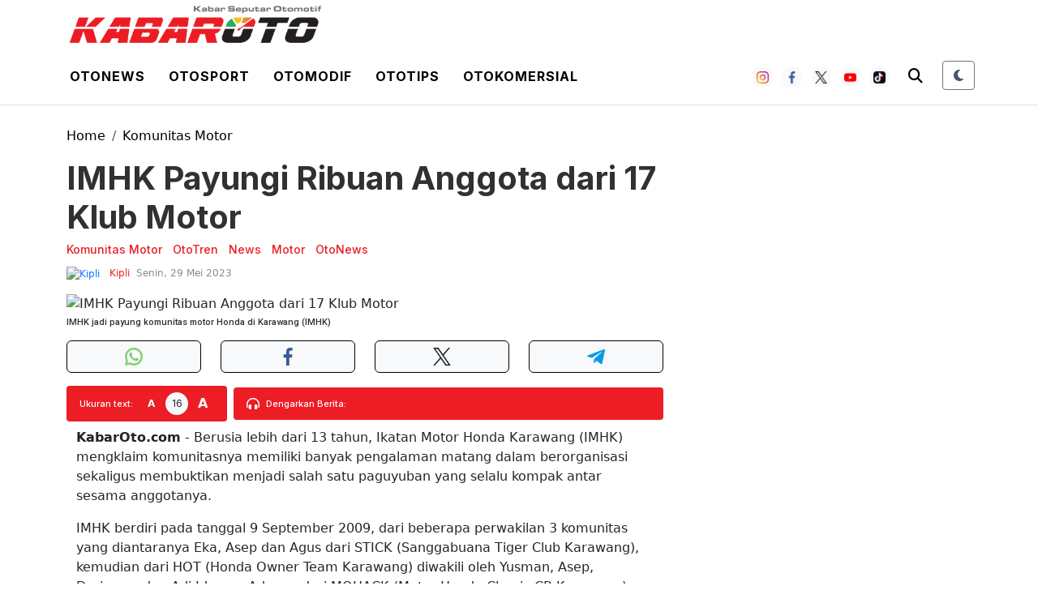

--- FILE ---
content_type: text/html; charset=utf-8
request_url: https://www.google.com/recaptcha/api2/aframe
body_size: 252
content:
<!DOCTYPE HTML><html><head><meta http-equiv="content-type" content="text/html; charset=UTF-8"></head><body><script nonce="CDVRTsqNu5UUOiQOsa5n9Q">/** Anti-fraud and anti-abuse applications only. See google.com/recaptcha */ try{var clients={'sodar':'https://pagead2.googlesyndication.com/pagead/sodar?'};window.addEventListener("message",function(a){try{if(a.source===window.parent){var b=JSON.parse(a.data);var c=clients[b['id']];if(c){var d=document.createElement('img');d.src=c+b['params']+'&rc='+(localStorage.getItem("rc::a")?sessionStorage.getItem("rc::b"):"");window.document.body.appendChild(d);sessionStorage.setItem("rc::e",parseInt(sessionStorage.getItem("rc::e")||0)+1);localStorage.setItem("rc::h",'1763099277489');}}}catch(b){}});window.parent.postMessage("_grecaptcha_ready", "*");}catch(b){}</script></body></html>

--- FILE ---
content_type: text/css
request_url: https://kabaroto.com//themes/2024/css/dark-mode.css?updated=1763099272
body_size: 2102
content:
/*=== DARK MODE STYLES ===*/

/* CSS Variables for Theme Switching */
:root {
  /* Light Theme Colors */
  --bg-primary: #FFFFFF;
  --bg-secondary: #F8F9FA;
  --bg-tertiary: #F4EEEE;
  --bg-card: #FFFFFF;
  --bg-header: #FFFFFF;
  --bg-nav: #FFFFFF;
  
  --text-primary: #313131;
  --text-secondary: #8A8A8A;
  --text-muted: #6C757D;
  --text-title: #313131;
  --text-link: #ED1C23;
  
  --border-color: #DEE2E6;
  --border-light: #E9ECEF;
  --divider-color: #DEE2E6;
  
  --shadow-color: rgba(0, 0, 0, 0.1);
  --shadow-hover: rgba(0, 0, 0, 0.15);
  
  --accent-primary: #EC1D25;
  --accent-secondary: #000000;
  --accent-gradient: linear-gradient(to right, #313131, #000000);
  --accent-gradient-top: linear-gradient(to top, rgba(0, 0, 0, 0.55), rgba(52, 52, 52, 0.45));
}

[data-theme="dark"] {
  /* Dark Theme Colors */
  --bg-primary: #121827;
  --bg-secondary: #1F2937;
  --bg-tertiary: #1F2937;
  --bg-card: #1F2937;
  --bg-header: #1F2937;
  --bg-nav: #1F2937;
  
  --text-primary: #E9ECEF;
  --text-secondary: #ADB5BD;
  --text-muted: #6C757D;
  --text-title: #F8F9FA;
  --text-link: #ED1C23;
  
  --border-color: #495057;
  --border-light: #6C757D;
  --divider-color: #495057;
  
  --shadow-color: rgba(0, 0, 0, 0.3);
  --shadow-hover: rgba(0, 0, 0, 0.4);
  
  --accent-primary: #ED1C23;
  --accent-secondary: #FFFFFF;
  --accent-gradient: linear-gradient(to right, #ED1C23, #eb6e97);
  --accent-gradient-top: linear-gradient(to top, rgba(0, 0, 0, 0.8), rgba(52, 52, 52, 0.7));
}

[data-theme="dark"] .footer {
  background-color: #1F2937;
}

/* Dark Mode Background Overrides */
[data-theme="dark"] .white {
  background-color: var(--bg-primary) !important;
}

[data-theme="dark"] .primary-soft {
  background-color: var(--bg-tertiary) !important;
}

[data-theme="dark"] .gray-light {
  background-color: var(--bg-secondary) !important;
}

[data-theme="dark"] .primary-gradient {
  background-image: var(--accent-gradient) !important;
}

[data-theme="dark"] .primary-gradient-to-top {
  background-image: var(--accent-gradient-top) !important;
}

[data-theme="dark"] .primary-gradient-lg {
  background-image: var(--accent-gradient) !important;
}

[data-theme="dark"] .primary-gradient-xl {
  background-image: var(--accent-gradient) !important;
}

[data-theme="dark"] .primary-gradient-to-top-lg {
  background-image: var(--accent-gradient-top) !important;
}

[data-theme="dark"] .primary-gradient-to-top-xl {
  background-image: var(--accent-gradient-top) !important;
}

/* Dark Mode Text Color Overrides */
[data-theme="dark"] .text-color-title {
  color: var(--text-title) !important;
}

[data-theme="dark"] .text-color {
  color: var(--text-secondary) !important;
}

[data-theme="dark"] .text-color-primary {
  color: var(--text-link) !important;
}

[data-theme="dark"] .text-black {
  color: var(--text-primary) !important;
}

[data-theme="dark"] .text-color-gray-bg-dark {
  color: var(--text-secondary) !important;
}

/* Dark Mode Body and HTML */
[data-theme="dark"] body {
  background-color: var(--bg-primary);
  color: var(--text-primary);
}

[data-theme="dark"] html {
  background-color: var(--bg-primary);
}

/* Dark Mode Navigation */
[data-theme="dark"] #nav-header {
  background-color: var(--bg-header) !important;
}

[data-theme="dark"] #header-top {
  background-color: var(--bg-nav) !important;
  border-bottom-color: var(--border-color) !important;
}

[data-theme="dark"] #header-top-mobile {
  background-color: var(--bg-nav) !important;
  border-color: var(--border-color) !important;
}

[data-theme="dark"] #header-menu {
  background-color: var(--bg-nav) !important;
}

/* Dark Mode Cards and Sections */
/* [data-theme="dark"] .card-news,
[data-theme="dark"] .card-news-2,
[data-theme="dark"] .card-news-headline {
  background-color: var(--bg-card);
  border-color: var(--border-color);
}

[data-theme="dark"] .card-news:hover,
[data-theme="dark"] .card-news-2:hover,
[data-theme="dark"] .card-news-headline:hover {
  box-shadow: 0 4px 12px var(--shadow-hover);
} */

/* Dark Mode Buttons */
[data-theme="dark"] .btn-outline-secondary {
  border-color: var(--border-color);
  color: var(--text-secondary);
}

[data-theme="dark"] .btn-outline-secondary:hover {
  background-color: var(--bg-secondary);
  border-color: var(--border-light);
  color: var(--text-primary);
}

[data-theme="dark"] .btn-outline-success {
  border-color: var(--accent-primary);
  color: var(--accent-primary);
}

[data-theme="dark"] .btn-outline-success:hover {
  background-color: var(--accent-primary);
  color: var(--bg-primary);
}

[data-theme="dark"] .btn-outline-warning {
  border-color: #FFC107;
  color: #FFC107;
}

[data-theme="dark"] .btn-outline-warning:hover {
  background-color: #FFC107;
  color: var(--bg-primary);
}

[data-theme="dark"] .btn-outline-danger {
  border-color: #DC3545;
  color: #DC3545;
}

[data-theme="dark"] .btn-outline-danger:hover {
  background-color: #DC3545;
  color: var(--bg-primary);
}

[data-theme="dark"] .btn-outline-primary {
  border-color: var(--accent-primary);
  color: var(--accent-primary);
}

[data-theme="dark"] .btn-outline-primary:hover {
  background-color: var(--accent-primary);
  color: var(--bg-primary);
}

/* Dark Mode Form Elements */
[data-theme="dark"] .form-select,
[data-theme="dark"] .form-control {
  background-color: var(--bg-secondary);
  border-color: var(--border-color);
  color: var(--text-primary);
}

[data-theme="dark"] .form-select:focus,
[data-theme="dark"] .form-control:focus {
  background-color: var(--bg-secondary);
  border-color: var(--accent-primary);
  color: var(--text-primary);
  box-shadow: 0 0 0 0.2rem rgba(255, 107, 107, 0.25);
}

/* Dark Mode Dividers and Lines */
[data-theme="dark"] .line {
  background-color: var(--divider-color);
}

[data-theme="dark"] .line-footer {
  background-color: var(--divider-color) !important;
}

[data-theme="dark"] .vr {
  background-color: var(--divider-color);
}

/* Dark Mode Accordion */
[data-theme="dark"] .accordion-item {
  background-color: var(--bg-secondary);
  border-color: var(--border-color);
}

[data-theme="dark"] .accordion-button {
  background-color: var(--bg-secondary);
  color: var(--text-primary);
}

[data-theme="dark"] .accordion-button:not(.collapsed) {
  background-color: var(--bg-tertiary);
  color: var(--text-title);
}

[data-theme="dark"] .accordion-button:focus {
  box-shadow: 0 0 0 0.25rem rgba(255, 107, 107, 0.25);
}

/* [data-theme="dark"] .accordion-body {
  background-color: var(--bg-secondary);
  color: var(--text-secondary);
} */

/* Dark Mode Dropdowns */
[data-theme="dark"] #dropdown-menu-otonews,
[data-theme="dark"] #dropdown-menu-otosport,
[data-theme="dark"] #dropdown-menu-otomodif,
[data-theme="dark"] #dropdown-menu-ototips {
  background-color: var(--bg-secondary);
  border-color: var(--border-color);
}

[data-theme="dark"] #dropdown-menu-otonews a,
[data-theme="dark"] #dropdown-menu-otosport a,
[data-theme="dark"] #dropdown-menu-otomodif a,
[data-theme="dark"] #dropdown-menu-ototips a {
  color: var(--text-primary);
}

[data-theme="dark"] #dropdown-menu-otonews a:hover,
[data-theme="dark"] #dropdown-menu-otosport a:hover,
[data-theme="dark"] #dropdown-menu-otomodif a:hover,
[data-theme="dark"] #dropdown-menu-ototips a:hover {
  background-color: var(--bg-tertiary);
  color: var(--text-title);
}

/* Dark Mode Search Modal */
[data-theme="dark"] .modal-content {
  background-color: var(--bg-card);
  border-color: var(--border-color);
}

[data-theme="dark"] .modal-header {
  border-bottom-color: var(--border-color);
}

[data-theme="dark"] .modal-footer {
  border-top-color: var(--border-color);
}

/* Dark Mode Transitions */
body,
* {
  transition: background-color 0.3s ease, color 0.3s ease, border-color 0.3s ease;
}

/* Dark Mode Scrollbar */
[data-theme="dark"] ::-webkit-scrollbar {
  width: 8px;
}

[data-theme="dark"] ::-webkit-scrollbar-track {
  background: var(--bg-secondary);
}

[data-theme="dark"] ::-webkit-scrollbar-thumb {
  background: var(--border-color);
  border-radius: 4px;
}

[data-theme="dark"] ::-webkit-scrollbar-thumb:hover {
  background: var(--border-light);
}

/* Dark Mode Focus States */
[data-theme="dark"] *:focus {
  outline-color: var(--accent-primary);
}

/* Dark Mode Links */
[data-theme="dark"] a {
  color: var(--text-link);
}

[data-theme="dark"] a:hover {
  color: var(--accent-primary);
}

/* Dark Mode Images */
[data-theme="dark"] img {
  filter: brightness(0.9);
}

/* Dark Mode Shadows */
[data-theme="dark"] .shadow-sm {
  box-shadow: 0 0.125rem 0.25rem var(--shadow-color) !important;
}

[data-theme="dark"] .shadow {
  box-shadow: 0 0.5rem 1rem var(--shadow-color) !important;
}

[data-theme="dark"] .shadow-lg {
  box-shadow: 0 1rem 3rem var(--shadow-color) !important;
}

/* Dark Mode Specific Elements */
[data-theme="dark"] .headline-sec {
  background-color: var(--bg-primary);
}

[data-theme="dark"] .brand-sec {
  background-color: var(--bg-primary);
}

[data-theme="dark"] .title-section h4 {
  color: var(--text-title);
}

[data-theme="dark"] .title-section h4 .text-black {
  color: var(--text-primary);
}

[data-theme="dark"] .card-news-headline-text-category {
  color: var(--text-link) !important;
}

[data-theme="dark"] .card-news-headline-text-date {
  color: var(--text-secondary) !important;
}

[data-theme="dark"] .card-news-headline-text-title {
  color: var(--text-title) !important;
}

[data-theme="dark"] .card-news-2-text-category {
  color: var(--text-link) !important;
}

[data-theme="dark"] .card-news-2-text-date {
  color: var(--text-secondary) !important;
}

[data-theme="dark"] .card-news-2-text-title {
  color: var(--text-title) !important;
}

[data-theme="dark"] .card-news-text-category {
  color: var(--text-link) !important;
}

[data-theme="dark"] .card-news-text-date {
  color: var(--text-secondary) !important;
}

[data-theme="dark"] .card-news-text-title {
  color: var(--text-title) !important;
}

[data-theme="dark"] .card-news-text-shortdesc {
  color: var(--text-secondary) !important;
}

[data-theme="dark"] .primary {
  background-color: var(--accent-primary) !important;
}

[data-theme="dark"] .primary:hover {
  background-color: var(--accent-primary) !important;
  opacity: 0.9;
}

/* Theme Toggle Icon Styling */
.theme-toggle-btn {
  min-width: 40px;
  height: 36px;
  padding: 8px;
  display: flex;
  align-items: center;
  justify-content: center;
  transition: all 0.3s ease;
}

.theme-toggle-btn:hover {
  transform: scale(1.05);
  box-shadow: 0 2px 8px rgba(0, 0, 0, 0.15);
}

.theme-icon {
  position: relative;
  width: 20px;
  height: 20px;
  display: flex;
  align-items: center;
  justify-content: center;
}

.moon-icon,
.sun-icon {
  position: absolute;
  top: 50%;
  left: 50%;
  transform: translate(-50%, -50%);
  font-size: 16px;
  transition: all 0.3s ease;
}

.moon-icon {
  color: #4a5568;
}

.sun-icon {
  color: #f6ad55;
}

/* Dark mode icon colors */
[data-theme="dark"] .moon-icon {
  color: #a0aec0;
}

[data-theme="dark"] .sun-icon {
  color: #fbbf24;
}

/* Icon animation on hover */
.theme-toggle-btn:hover .moon-icon {
  transform: translate(-50%, -50%) rotate(-10deg);
}

.theme-toggle-btn:hover .sun-icon {
  transform: translate(-50%, -50%) rotate(10deg);
}

[data-theme="dark"] .theme-text-color {
  color: var(--text-title) !important;
}

[data-theme="dark"] .hamburger-inner,
[data-theme="dark"] .hamburger-inner::before,
[data-theme="dark"] .hamburger-inner::after {
  background-color: var(--text-title) !important;
}

[data-theme="dark"] .gradient-shape {
  background-image: linear-gradient(rgba(0,0,0,0), rgb(18, 24, 39)) !important;
}

/* Content Article */
[data-theme="dark"] .news-content blockquote p a {
  color: var(--text-link) !important;
}

/*=== /DARK MODE STYLES ===*/


--- FILE ---
content_type: application/javascript
request_url: https://kabaroto.com//themes/2024/js/script.js?updated=1763099272
body_size: 6344
content:
/*
 * Theme Name: HTML StarterKit
 * Theme URI: https://github.com/fahmadrifki/html-starterkit2
 * Description: HTML StarterKit versi 2.0
 * Author: Ahmad Rifki Fachrudin
 * Author URI: https://fahmadrifki.github.io/
 * Version: 2.0
 */

/*--- Write Javascript Here ---*/
$(document).ready(function () {
  // auto click load more function
  $(document.body).on("touchmove", pagingScroll); // for mobile
  $(window).on("scroll", pagingScroll);
});

function pagingScroll() {
  // Check if loadmore element exists before trying to access its properties
  const $loadmore = $("#loadmore");
  if ($loadmore.length === 0) {
    return; // Exit if element doesn't exist
  }

  if (
    $(window).scrollTop() + $(window).height() >
    $loadmore.offset().top + 200
  ) {
    var lm = $loadmore.attr("href");
    if (lm) {
      var nl = lm.split("/").pop();
      console.log(nl);
      if (nl < 3) {
        $loadmore.click();
      }
    }
  }
}

new WOW().init();

// Hamburger Mobile Menu
var $hamburger = $("#btn-nav-header");
$hamburger.on("click", function (e) {
  $hamburger.toggleClass("is-active");
  $("#nav-header-mobile").toggleClass("active");
  $(".overlay-menu-mobile").toggleClass("active");
});

var $hamburger = $("#btn-nav-header-mobile");
$hamburger.on("click", function (e) {
  $hamburger.toggleClass("is-active");
  $("#nav-header-mobile").toggleClass("active");
  $(".overlay-menu-mobile").toggleClass("active");
});

var $clearMenuM = $(".overlay-menu-mobile");
$clearMenuM.on("click", function (e) {
  $hamburger.toggleClass("is-active");
  $("#nav-header-mobile").toggleClass("active");
  $(".overlay-menu-mobile").toggleClass("active");
});

// Dropdown Menu Header
// var $btnDropdownOtonews = $(".btn-dropdown-otonews");
// $btnDropdownOtonews.hover(function(e) {
//   $('#dropdown-menu-ototips').removeClass("active");
//   $('#dropdown-menu-otosport').removeClass("active");
//   $('#dropdown-menu-ototren').removeClass("active");
//   $('#dropdown-menu-otomodif').removeClass("active");
//   $('#dropdown-menu-otobrand').removeClass("active");
//   $('#dropdown-menu-otonews').toggleClass("active");
// });

// var $btnDropdownOtotips = $(".btn-dropdown-ototips");
// $btnDropdownOtotips.hover(function(e) {
//   $('#dropdown-menu-otonews').removeClass("active");
//   $('#dropdown-menu-otosport').removeClass("active");
//   $('#dropdown-menu-ototren').removeClass("active");
//   $('#dropdown-menu-otomodif').removeClass("active");
//   $('#dropdown-menu-otobrand').removeClass("active");
//   $('#dropdown-menu-ototips').toggleClass("active");
// });

// var $btnDropdownOtosport = $(".btn-dropdown-otosport");
// $btnDropdownOtosport.hover(function(e) {
//   $('#dropdown-menu-otonews').removeClass("active");
//   $('#dropdown-menu-ototips').removeClass("active");
//   $('#dropdown-menu-ototren').removeClass("active");
//   $('#dropdown-menu-otomodif').removeClass("active");
//   $('#dropdown-menu-otobrand').removeClass("active");
//   $('#dropdown-menu-otosport').toggleClass("active");
// });

// var $btnDropdownOtotren = $(".btn-dropdown-ototren");
// $btnDropdownOtotren.hover(function(e) {
//   $('#dropdown-menu-otonews').removeClass("active");
//   $('#dropdown-menu-ototips').removeClass("active");
//   $('#dropdown-menu-otosport').removeClass("active");
//   $('#dropdown-menu-otomodif').removeClass("active");
//   $('#dropdown-menu-otobrand').removeClass("active");
//   $('#dropdown-menu-ototren').toggleClass("active");
// });

// var $btnDropdownOtomodif = $(".btn-dropdown-otomodif");
// $btnDropdownOtomodif.hover(function(e) {
//   $('#dropdown-menu-otonews').removeClass("active");
//   $('#dropdown-menu-ototips').removeClass("active");
//   $('#dropdown-menu-otosport').removeClass("active");
//   $('#dropdown-menu-ototren').removeClass("active");
//   $('#dropdown-menu-otobrand').removeClass("active");
//   $('#dropdown-menu-otomodif').toggleClass("active");
// });

// Collapse Menu Footer
var $btnFooterNasional = $(".btn-footer-nasional");
$btnFooterNasional.on("click", function (e) {
  $("#collapseFooterInternasional").removeClass("show");
  $("#collapseFooterOtosport").removeClass("show");
  $("#collapseFooterSport").removeClass("show");
  $("#collapseFooterGaleri").removeClass("show");
});

var $btnFooterInternasional = $(".btn-footer-internasional");
$btnFooterInternasional.on("click", function (e) {
  $("#collapseFooterNasional").removeClass("show");
  $("#collapseFooterOtosport").removeClass("show");
  $("#collapseFooterSport").removeClass("show");
  $("#collapseFooterGaleri").removeClass("show");
});

var $btnFooterOtosport = $(".btn-footer-otosport");
$btnFooterOtosport.on("click", function (e) {
  $("#collapseFooterNasional").removeClass("show");
  $("#collapseFooterInternasional").removeClass("show");
  $("#collapseFooterSport").removeClass("show");
  $("#collapseFooterGaleri").removeClass("show");
});

var $btnFooterSport = $(".btn-footer-sport");
$btnFooterSport.on("click", function (e) {
  $("#collapseFooterNasional").removeClass("show");
  $("#collapseFooterInternasional").removeClass("show");
  $("#collapseFooterOtosport").removeClass("show");
  $("#collapseFooterGaleri").removeClass("show");
});

var $btnDropdownGaleri = $(".btn-footer-galeri");
$btnDropdownGaleri.on("click", function (e) {
  $("#collapseFooterNasional").removeClass("show");
  $("#collapseFooterInternasional").removeClass("show");
  $("#collapseFooterOtosport").removeClass("show");
  $("#collapseFooterSport").removeClass("show");
});

window.onscroll = function () {
  headerScroll();
};

function headerScroll() {
  // Get all required elements
  const headerLogo = document.getElementById("header-logo");
  const headerTop = document.getElementById("header-top");
  const headerTopMobile = document.getElementById("header-top-mobile");
  const headerMenu = document.getElementById("header-menu");
  const btnHeaderMenu = document.getElementById("btn-header-menu");
  const logoHeaderMenu = document.getElementById("logo-header-menu");
  const audioControls = document.querySelector(".audio-controls");

  // Only proceed if essential elements exist
  if (!headerLogo || !headerTop || !headerTopMobile) {
    return;
  }

  if (document.body.scrollTop > 50 || document.documentElement.scrollTop > 50) {
    headerLogo.className = "d-none active";
    headerTop.className =
      "navbar navbar-expand-lg navbar-light white d-flex active border-bottom";
    headerTopMobile.className =
      "navbar navbar-expand-lg navbar-light white d-flex d-lg-none border-bottom active";

    // Only update optional elements if they exist
    if (headerMenu) {
      headerMenu.className =
        "navbar navbar-expand-lg navbar-light white d-none d-lg-block active border-bottom";
    }
    if (btnHeaderMenu) {
      btnHeaderMenu.className =
        "py-2 px-2 d-inline-block bg-transparent border-0 active";
    }
    if (logoHeaderMenu) {
      logoHeaderMenu.className = "navbar-brand d-inline-flex me-0 active";
    }
    if (audioControls) {
      audioControls.classList.add("scrolled");
    }
  } else {
    headerLogo.className = "d-none d-lg-block";
    headerTop.className =
      "navbar navbar-expand-lg navbar-light white d-flex border-bottom";
    headerTopMobile.className =
      "navbar navbar-expand-lg navbar-light white d-lg-none d-flex border-bottom";

    // Only update optional elements if they exist
    if (headerMenu) {
      headerMenu.className =
        "navbar navbar-expand-lg navbar-light white d-none border-bottom";
    }
    if (btnHeaderMenu) {
      btnHeaderMenu.className = "py-2 px-2 d-none bg-transparent border-0";
    }
    if (logoHeaderMenu) {
      logoHeaderMenu.className = "navbar-brand d-none d-lg-inline-flex me-0";
    }
    if (audioControls) {
      audioControls.classList.remove("scrolled");
    }
  }
}

// Carousel
// Carousel Headline
$(".headline-carousel").owlCarousel({
  autoplay: true,
  loop: true,
  margin: 10,
  nav: false,
  // navText: ["<img src='themes/2024/img/arrow-l.png'>","<img src='themes/2024/img/arrow-r.png'>"],
  responsive: {
    0: {
      items: 1,
      dots: true,
    },
    600: {
      items: 1,
      dots: true,
    },
    1000: {
      items: 1,
      dots: true,
    },
  },
});

$(".gallery-photo-carousel").owlCarousel({
  autoplay: true,
  loop: true,
  margin: 10,
  nav: false,
  // navText: ["<img src='themes/2024/img/arrow-r-w.png'>", "<img src='themes/2024/img/arrow-r-w.png'>"],
  responsive: {
    0: {
      items: 1,
      dots: true,
    },
    600: {
      items: 1,
      dots: true,
    },
    1000: {
      items: 1,
      dots: true,
    },
  },
});

$(".brand-carousel").owlCarousel({
  autoplay: true,
  loop: true,
  margin: 10,
  nav: false,
  dots: false,
  // navText: ["<img src='themes/2024/img/arrow-l.png'>","<img src='themes/2024/img/arrow-r.png'>"],
  responsive: {
    0: {
      items: 3,
    },
    600: {
      items: 6,
    },
    1000: {
      items: 8,
    },
  },
});

$(".menu-mobile-horizontal").owlCarousel({
  autoplay: false,
  loop: false,
  margin: 10,
  nav: false,
  items: 2,
});

// Article Reading Functionality
document.addEventListener("DOMContentLoaded", function () {
  // Font size control elements
  const decreaseBtn = document.getElementById("decreaseFont");
  const increaseBtn = document.getElementById("increaseFont");
  const resetBtn = document.getElementById("resetFont");
  const currentSizeSpan = document.getElementById("currentFontSize");
  const contentDiv = document.querySelector(".news-content");

  // Font family control elements
  const fontFamilySelect = document.getElementById("fontFamily");
  const resetFontFamilyBtn = document.getElementById("resetFontFamily");

  // Text-to-speech control elements
  const playAudioBtn = document.getElementById("playAudio");
  const pauseAudioBtn = document.getElementById("pauseAudio");
  const stopAudioBtn = document.getElementById("stopAudio");

  // If elements don't exist (not on news page), exit early
  if (!contentDiv) {
    return;
  }

  // Font size configuration
  const fontSizes = {
    "fs-11": "0.688rem",
    "fs-12": "0.75rem",
    "fs-13": "0.813rem",
    "fs-14": "0.875rem",
    "fs-15": "0.938rem",
    "fs-16": "1rem",
    "fs-17": "1.063rem",
    "fs-18": "1.125rem",
    "fs-19": "1.188rem",
    "fs-20": "1.25rem",
    "fs-21": "1.313rem",
    "fs-22": "1.375rem",
    "fs-23": "1.438rem",
    "fs-24": "1.5rem",
    "fs-25": "1.563rem",
  };

  // Font family configuration
  const fontFamilies = {
    inter: "Inter, sans-serif",
    roboto: "Roboto, sans-serif",
    poppins: "Poppins, sans-serif",
    newsreader: "Newsreader, serif",
    arial: "Arial, sans-serif",
    georgia: "Georgia, serif",
    times: "Times New Roman, serif",
  };

  // Text-to-speech configuration
  let speechSynthesis = window.speechSynthesis;
  let speechUtterance = null;
  let isPlaying = false;
  let isPaused = false;
  let currentText = "";
  let currentPosition = 0;
  let pauseStartTime = 0;
  let totalPauseTime = 0;
  let startTime = 0;
  let voicesLoaded = false;
  let availableVoices = [];

  // Chrome-compatible voice loading function
  function loadVoices() {
    return new Promise((resolve) => {
      // Chrome fix: Sometimes voices aren't loaded immediately
      const voices = speechSynthesis.getVoices();

      if (voices.length > 0) {
        availableVoices = voices;
        voicesLoaded = true;
        console.log("Voices loaded immediately:", voices.length);
        resolve(voices);
        return;
      }

      // Wait for voices to load
      const onVoicesChanged = () => {
        const loadedVoices = speechSynthesis.getVoices();
        if (loadedVoices.length > 0) {
          availableVoices = loadedVoices;
          voicesLoaded = true;
          console.log("Voices loaded via event:", loadedVoices.length);

          // Remove event listener to prevent multiple calls
          speechSynthesis.removeEventListener("voiceschanged", onVoicesChanged);
          resolve(loadedVoices);
        }
      };

      // Add event listener
      speechSynthesis.addEventListener("voiceschanged", onVoicesChanged);

      // Chrome fix: Sometimes we need to trigger voice loading manually
      setTimeout(() => {
        const retryVoices = speechSynthesis.getVoices();
        if (retryVoices.length > 0) {
          availableVoices = retryVoices;
          voicesLoaded = true;
          console.log("Voices loaded via timeout:", retryVoices.length);
          speechSynthesis.removeEventListener("voiceschanged", onVoicesChanged);
          resolve(retryVoices);
        }
      }, 1000);

      // Trigger voices loading
      speechSynthesis.getVoices();
    });
  }

  // Check if speech synthesis is supported
  if (!speechSynthesis) {
    // Hide audio controls if not supported
    [playAudioBtn, pauseAudioBtn, stopAudioBtn].forEach((btn) => {
      if (btn) btn.style.display = "none";
    });
  } else {
    // Load voices when page loads
    loadVoices()
      .then((voices) => {
        const indonesianVoices = voices.filter(
          (voice) =>
            voice.lang === "id-ID" ||
            voice.lang === "id" ||
            voice.name.toLowerCase().includes("indonesia") ||
            voice.name.toLowerCase().includes("indonesian")
        );

        if (indonesianVoices.length > 0) {
          console.log(
            "Available Indonesian voices:",
            indonesianVoices.map((v) => `${v.name} (${v.lang})`)
          );
        } else {
          console.log("No Indonesian voices found, will use fallback");
        }
      })
      .catch((error) => {
        console.error("Error loading voices:", error);
      });
  }

  let currentFontIndex = 5; // Start with fs-14 (index 5)
  const fontKeys = Object.keys(fontSizes);

  // Initialize font size
  function updateFontSize() {
    const currentFontClass = fontKeys[currentFontIndex];
    const currentSize = fontSizes[currentFontClass];

    // Remove all font size classes
    fontKeys.forEach((key) => {
      contentDiv.classList.remove(key);
    });

    // Add current font size class
    contentDiv.classList.add(currentFontClass);

    // Update display - convert rem to px for better readability
    const fontSizeInPx = Math.round(parseFloat(currentSize) * 16); // 1rem = 16px
    if (currentSizeSpan) {
      currentSizeSpan.textContent = fontSizeInPx;
    }

    // Store in localStorage
    localStorage.setItem("articleFontSize", currentFontIndex);

    // Update button states
    if (decreaseBtn) {
      decreaseBtn.disabled = currentFontIndex === 0;
      if (decreaseBtn.disabled) {
        decreaseBtn.style.opacity = "0.5";
        decreaseBtn.style.cursor = "not-allowed";
      } else {
        decreaseBtn.style.opacity = "1";
        decreaseBtn.style.cursor = "pointer";
      }
    }

    if (increaseBtn) {
      increaseBtn.disabled = currentFontIndex === fontKeys.length - 1;
      if (increaseBtn.disabled) {
        increaseBtn.style.opacity = "0.5";
        increaseBtn.style.cursor = "not-allowed";
      } else {
        increaseBtn.style.opacity = "1";
        increaseBtn.style.cursor = "pointer";
      }
    }
  }

  // Initialize font family
  function updateFontFamily() {
    if (!fontFamilySelect) return;

    const selectedFont = fontFamilySelect.value;
    const fontFamilyValue = fontFamilies[selectedFont];

    // Apply font family to content
    contentDiv.style.fontFamily = fontFamilyValue;

    // Store in localStorage
    localStorage.setItem("articleFontFamily", selectedFont);
  }

  // Text-to-speech functions
  function playArticle() {
    if (speechSynthesis && !isPlaying) {
      try {
        // Chrome fix: Ensure speech synthesis is not paused
        if (speechSynthesis.paused) {
          speechSynthesis.resume();
        }

        // Chrome fix: Cancel any existing speech to prevent conflicts
        if (speechSynthesis.speaking) {
          speechSynthesis.cancel();
        }

        // If resuming from pause, calculate the exact position
        if (isPaused && currentText) {
          // Calculate how much time has passed since we started
          const currentTime = Date.now();
          const totalElapsedTime =
            (currentTime - startTime - totalPauseTime) / 1000;

          // Estimate position based on time (assuming ~150 words per minute)
          const wordsPerMinute = 150;
          const wordsElapsed = Math.floor(
            (totalElapsedTime * wordsPerMinute) / 60
          );
          const words = currentText.split(" ");

          if (wordsElapsed < words.length) {
            // Resume from calculated position
            const remainingWords = words.slice(wordsElapsed);
            const remainingText = remainingWords.join(" ");
            speechUtterance = new SpeechSynthesisUtterance(remainingText);

            // Update position tracking
            currentPosition = wordsElapsed;
            isPaused = false;

            console.log(
              `Resuming from word ${wordsElapsed} of ${
                words.length
              }: "${remainingWords.slice(0, 3).join(" ")}..."`
            );
          } else {
            // If we've reached the end, start over
            currentText = contentDiv.innerText || contentDiv.textContent;
            currentPosition = 0;
            speechUtterance = new SpeechSynthesisUtterance(currentText);
            isPaused = false;
          }
        } else {
          // Start fresh - get the article content
          currentText = contentDiv.innerText || contentDiv.textContent;
          currentPosition = 0;
          speechUtterance = new SpeechSynthesisUtterance(currentText);
          isPaused = false;
          totalPauseTime = 0;
        }

        // Configure speech settings
        speechUtterance.lang = "id-ID"; // Indonesian language
        speechUtterance.rate = 0.85; // Slightly slower for better Indonesian pronunciation
        speechUtterance.pitch = 1.0; // Normal pitch
        speechUtterance.volume = 1.0; // Full volume

        // Use the pre-loaded voices
        if (!voicesLoaded || availableVoices.length === 0) {
          console.log("Voices not loaded yet, loading now...");
          loadVoices()
            .then((voices) => {
              availableVoices = voices;
              selectVoiceAndSpeak();
            })
            .catch((error) => {
              console.error("Failed to load voices:", error);
              console.log(
                "Gagal memuat voice. Silakan refresh halaman dan coba lagi."
              );
            });
          return;
        }

        selectVoiceAndSpeak();

        function selectVoiceAndSpeak() {
          const indonesianVoice = availableVoices.find(
            (voice) =>
              voice.lang === "id-ID" ||
              voice.lang === "id" ||
              voice.name.toLowerCase().includes("indonesia") ||
              voice.name.toLowerCase().includes("indonesian")
          );

          if (indonesianVoice) {
            speechUtterance.voice = indonesianVoice;
            console.log("Using Indonesian voice:", indonesianVoice.name);
          } else {
            // Fallback to any available voice
            const fallbackVoices = availableVoices.filter(
              (voice) =>
                voice.lang.startsWith("id") || voice.lang.startsWith("en")
            );
            if (fallbackVoices.length > 0) {
              speechUtterance.voice = fallbackVoices[0];
              console.log(
                "Using fallback voice:",
                fallbackVoices[0].name,
                "for language:",
                fallbackVoices[0].lang
              );
            } else {
              // Use first available voice
              if (availableVoices.length > 0) {
                speechUtterance.voice = availableVoices[0];
                console.log(
                  "Using first available voice:",
                  availableVoices[0].name,
                  "for language:",
                  availableVoices[0].lang
                );
              } else {
                console.log("No voices available");
              }
            }
          }

          // Event handlers
          speechUtterance.onstart = function () {
            isPlaying = true;
            if (isPaused) {
              // If resuming, add the pause time to total
              totalPauseTime += Date.now() - pauseStartTime;
            } else {
              // If starting fresh, reset pause time
              startTime = Date.now();
              totalPauseTime = 0;
            }
            updateAudioButtonStates();

            // Start progress updates
            startProgressUpdates();
          };

          speechUtterance.onend = function () {
            isPlaying = false;
            isPaused = false;
            currentPosition = 0;
            totalPauseTime = 0;
            updateAudioButtonStates();
          };

          speechUtterance.onerror = function (event) {
            isPlaying = false;
            isPaused = false;
            currentPosition = 0;
            totalPauseTime = 0;
            updateAudioButtonStates();
            console.error("Speech synthesis error:", event.error);

            // Chrome-specific error handling
            if (event.error === "not-allowed") {
              console.log(
                "Audio tidak diizinkan. Pastikan halaman sudah diinteraksi."
              );
            } else {
              console.log("Error audio: " + event.error);
            }
          };

          // Start speaking
          try {
            speechSynthesis.speak(speechUtterance);
            console.log("Speech synthesis started");
          } catch (error) {
            console.error("Error starting speech synthesis:", error);
            console.log("Gagal memulai audio. Silakan coba lagi.");
          }
        }
      } catch (error) {
        console.error("Error in playArticle:", error);
        console.log("Error: " + error.message);
      }
    }
  }

  function pauseArticle() {
    if (speechSynthesis && isPlaying) {
      // Calculate current position before pausing
      const currentTime = Date.now();
      const elapsedTime = (currentTime - startTime - totalPauseTime) / 1000;

      // Estimate position based on time (assuming ~150 words per minute)
      const wordsPerMinute = 150;
      const wordsElapsed = Math.floor((elapsedTime * wordsPerMinute) / 60);
      const words = currentText.split(" ");

      currentPosition = Math.min(wordsElapsed, words.length);

      // Store pause start time
      pauseStartTime = currentTime;

      // Cancel current speech
      speechSynthesis.cancel();
      isPlaying = false;
      isPaused = true;

      // Stop progress updates
      stopProgressUpdates();
      updateAudioButtonStates();

      console.log(
        `Paused at word ${currentPosition} of ${words.length}: "${words
          .slice(Math.max(0, currentPosition - 2), currentPosition + 1)
          .join(" ")}..."`
      );
    }
  }

  function stopArticle() {
    if (speechSynthesis) {
      speechSynthesis.cancel();
      isPlaying = false;
      isPaused = false;
      currentPosition = 0;
      currentText = "";
      totalPauseTime = 0;

      // Stop progress updates
      stopProgressUpdates();
      updateAudioButtonStates();
    }
  }

  function updateAudioButtonStates() {
    if (!playAudioBtn || !pauseAudioBtn || !stopAudioBtn) return;

    playAudioBtn.disabled = isPlaying;
    pauseAudioBtn.disabled = !isPlaying;
    stopAudioBtn.disabled = !isPlaying && !isPaused;

    // Update button styles and text
    if (isPlaying) {
      playAudioBtn.style.opacity = "0.5";
      playAudioBtn.style.cursor = "not-allowed";
      playAudioBtn.innerHTML = '<i class="fas fa-play"></i>';
    } else if (isPaused) {
      playAudioBtn.style.opacity = "1";
      playAudioBtn.style.cursor = "pointer";
      playAudioBtn.innerHTML = '<i class="fas fa-play"></i>';
    } else {
      playAudioBtn.style.opacity = "1";
      playAudioBtn.style.cursor = "pointer";
      playAudioBtn.innerHTML = '<i class="fas fa-play"></i>';
    }

    // Update progress display
    updateAudioProgress();
  }

  function updateAudioProgress() {
    const progressSpan = document.getElementById("audioProgress");
    if (progressSpan) {
      if (isPlaying) {
        const currentTime = Date.now();
        const elapsedTime = (currentTime - startTime - totalPauseTime) / 1000;
        const wordsPerMinute = 150;
        const wordsElapsed = Math.floor((elapsedTime * wordsPerMinute) / 60);
        const words = currentText.split(" ");
        const progress = Math.min(
          Math.round((wordsElapsed / words.length) * 100),
          100
        );
        progressSpan.textContent = `${progress}% (${wordsElapsed}/${words.length} words)`;
      } else if (isPaused) {
        const words = currentText.split(" ");
        const progress = Math.min(
          Math.round((currentPosition / words.length) * 100),
          100
        );
        progressSpan.textContent = `Paused: ${progress}% (${currentPosition}/${words.length} words)`;
      } else {
        progressSpan.textContent = "";
      }
    }
  }

  let progressInterval = null;

  function startProgressUpdates() {
    // Clear any existing interval
    if (progressInterval) {
      clearInterval(progressInterval);
    }

    // Update progress every 500ms while playing
    progressInterval = setInterval(() => {
      if (isPlaying) {
        updateAudioProgress();
      } else {
        clearInterval(progressInterval);
        progressInterval = null;
      }
    }, 500);
  }

  function stopProgressUpdates() {
    if (progressInterval) {
      clearInterval(progressInterval);
      progressInterval = null;
    }
  }

  // Event listeners
  if (decreaseBtn) {
    decreaseBtn.addEventListener("click", function () {
      if (currentFontIndex > 0) {
        currentFontIndex--;
        updateFontSize();
      }
    });
  }

  if (increaseBtn) {
    increaseBtn.addEventListener("click", function () {
      if (currentFontIndex < fontKeys.length - 1) {
        currentFontIndex++;
        updateFontSize();
      }
    });
  }

  if (resetBtn) {
    resetBtn.addEventListener("click", function () {
      currentFontIndex = 5; // Reset to fs-14
      updateFontSize();
    });
  }

  // Font family event listeners
  if (fontFamilySelect) {
    fontFamilySelect.addEventListener("change", updateFontFamily);
  }

  if (resetFontFamilyBtn) {
    resetFontFamilyBtn.addEventListener("click", function () {
      fontFamilySelect.value = "inter"; // Reset to default Inter font
      updateFontFamily();
    });
  }

  // Text-to-speech event listeners
  if (playAudioBtn) {
    playAudioBtn.addEventListener("click", function () {
      playArticle();
    });
  }

  if (pauseAudioBtn) {
    pauseAudioBtn.addEventListener("click", pauseArticle);
  }

  if (stopAudioBtn) {
    stopAudioBtn.addEventListener("click", stopArticle);
  }

  // Keyboard support
  document.addEventListener("keydown", function (e) {
    if (e.ctrlKey || e.metaKey) {
      if (e.key === "=" || e.key === "+") {
        e.preventDefault();
        if (currentFontIndex < fontKeys.length - 1) {
          currentFontIndex++;
          updateFontSize();
        }
      } else if (e.key === "-") {
        e.preventDefault();
        if (currentFontIndex > 0) {
          currentFontIndex--;
          updateFontSize();
        }
      } else if (e.key === "0") {
        e.preventDefault();
        currentFontIndex = 5; // Reset to fs-14
        updateFontSize();
      } else if (e.key === "f") {
        e.preventDefault();
        if (fontFamilySelect) fontFamilySelect.focus();
      } else if (e.key === "p") {
        e.preventDefault();
        if (isPlaying) {
          pauseArticle();
        } else if (isPaused) {
          playArticle(); // Resume from pause
        } else {
          playArticle(); // Start fresh
        }
      } else if (e.key === "s") {
        e.preventDefault();
        stopArticle();
      }
    }
  });

  // Load saved font size from localStorage
  const savedFontSize = localStorage.getItem("articleFontSize");
  if (savedFontSize !== null) {
    currentFontIndex = parseInt(savedFontSize);
  }

  // Load saved font family from localStorage
  const savedFontFamily = localStorage.getItem("articleFontFamily");
  if (savedFontFamily !== null && fontFamilySelect) {
    fontFamilySelect.value = savedFontFamily;
  }

  // Initialize
  updateFontSize();
  updateFontFamily();
  updateAudioButtonStates();
});


--- FILE ---
content_type: image/svg+xml
request_url: https://kabaroto.com//themes/2024/img/icon-menu/ototips.svg
body_size: 95
content:
<svg width="24" height="33" viewBox="0 0 24 33" fill="none" xmlns="http://www.w3.org/2000/svg">
<path d="M8.98456 30.8188H14.71M6.12187 20.7994H17.5726M1.82782 12.2113C1.82782 9.55401 2.88344 7.00553 4.76245 5.12652C6.64145 3.24751 9.18994 2.19189 11.8473 2.19189C14.5046 2.19189 17.0531 3.24751 18.9321 5.12652C20.8111 7.00553 21.8667 9.55401 21.8667 12.2113C21.8676 13.8246 21.4775 15.414 20.7296 16.8434C19.9817 18.2728 18.8985 19.4996 17.5726 20.4187L16.7969 24.0915C16.6941 24.7685 16.3522 25.3862 15.833 25.8327C15.3138 26.2791 14.6518 26.5247 13.9671 26.5248H9.72743C9.0427 26.5247 8.38069 26.2791 7.86151 25.8327C7.34233 25.3862 7.00036 24.7685 6.89766 24.0915L6.12187 20.4344C4.79559 19.5121 3.71229 18.2824 2.96453 16.8505C2.21676 15.4185 1.82676 13.8268 1.82782 12.2113Z" stroke="black" stroke-width="3" stroke-linecap="round" stroke-linejoin="round"/>
</svg>


--- FILE ---
content_type: image/svg+xml
request_url: https://kabaroto.com//themes/2024/img/icon-menu/otosport.svg
body_size: 174
content:
<svg width="30" height="24" viewBox="0 0 30 24" fill="none" xmlns="http://www.w3.org/2000/svg">
<path d="M29.0664 10.6139C28.5098 4.60458 23.0714 0.308105 17.0763 0.308105C16.8051 0.308105 16.5339 0.322379 16.2627 0.336653C0.575562 1.36438 0.575562 19.1498 0.575562 19.1498V20.2917C0.575562 21.8618 1.86022 23.1465 3.43036 23.1465H17.7043C24.3703 23.1465 29.7088 17.4226 29.0664 10.6139ZM5.22888 11.0992C6.0425 9.2579 7.05595 7.74485 8.28351 6.54584L13.4507 8.72976C14.3071 9.08661 14.8495 9.9145 14.8495 10.8423C14.8495 12.1127 13.8218 13.1404 12.5514 13.1404H4.45809C4.6722 12.4838 4.91485 11.7987 5.22888 11.0992ZM24.042 17.494C23.2375 18.3745 22.2586 19.0779 21.1675 19.5596C20.0764 20.0412 18.897 20.2905 17.7043 20.2917H3.43036V19.1498C3.43036 19.1212 3.44463 17.8366 3.77293 16.0095H12.5514C15.392 16.0095 17.7043 13.6971 17.7043 10.8566C17.7043 8.78685 16.4625 6.91696 14.5641 6.11762L10.9956 4.60458C12.5657 3.79096 14.3785 3.31992 16.4482 3.19145C16.6623 3.1629 16.8765 3.1629 17.0763 3.1629C21.801 3.1629 25.8262 6.54584 26.2259 10.8851C26.4543 13.3403 25.6835 15.6812 24.042 17.494Z" fill="black"/>
</svg>


--- FILE ---
content_type: image/svg+xml
request_url: https://kabaroto.com//themes/2024/img/icon-menu/otonews.svg
body_size: -95
content:
<svg width="28" height="25" viewBox="0 0 28 25" fill="none" xmlns="http://www.w3.org/2000/svg">
<path d="M1.80621 1.90186V20.6323C1.80621 21.342 2.08813 22.0226 2.58993 22.5244C3.09174 23.0262 3.77233 23.3081 4.48199 23.3081H23.2125C23.9221 23.3081 24.6027 23.0262 25.1045 22.5244C25.6063 22.0226 25.8882 21.342 25.8882 20.6323V7.25342H20.5367" stroke="black" stroke-width="2.7" stroke-linecap="round" stroke-linejoin="round"/>
<path d="M1.80621 1.90186H20.5367V20.6323C20.5367 21.342 20.8186 22.0226 21.3204 22.5244C21.8222 23.0262 22.5028 23.3081 23.2125 23.3081M15.1851 7.25342H7.15778M15.1851 12.605H9.83356" stroke="black" stroke-width="2.7" stroke-linecap="round" stroke-linejoin="round"/>
</svg>
